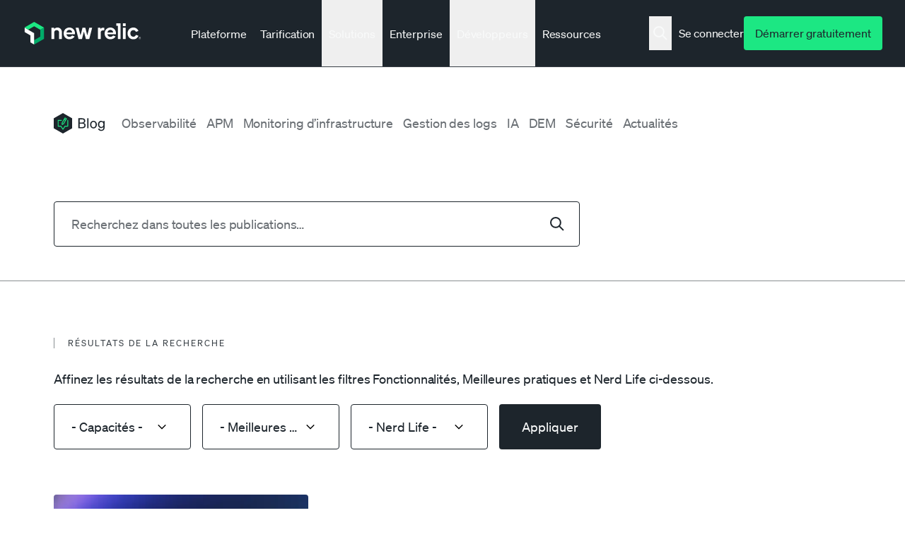

--- FILE ---
content_type: image/svg+xml
request_url: https://newrelic.com/themes/custom/erno/assets/images/icons/misc/underline-green.svg
body_size: 1375
content:
<svg width="194" height="19" viewBox="0 0 194 19" fill="none" xmlns="http://www.w3.org/2000/svg"><g clip-path="url(#a)" fill-rule="evenodd" clip-rule="evenodd" fill="#1CE783"><path d="M193.649 2.565a.704.704 0 0 1-.227.271.901.901 0 0 1-.308 0l-.476-.09c-.894-.2-1.796-.338-2.701-.412-.586 0-1.259.12-1.611.1-1.274-.07-2.628-.342-4.136-.382C171.466 1.8 157 1.79 143.829 1.8c-2.65 0-5.425 0-8.053.111-2.628.11-5.183.342-7.702.372-.878 0-1.662-.231-2.547-.231-.886 0-1.465.241-2.263.241-1.881 0-3.572-.14-5.432-.1-4.224.07-8.558.342-12.834.402-2.137 0-4.282-.11-6.398-.09-5.6 0-11.092.24-16.67.311-3.756 0-7.439-.11-11.202-.08-3.352 0-6.845.241-10.249.282-7.321.09-14.774-.091-22.102 0-1.464 0-2.775.22-4.173.24-5.747.112-11.846-.21-17.937-.16H7.621c-2.57 0-5.74.15-7.643-.664.169-.795 1.325-.734 2.929-.945a36.723 36.723 0 0 1 5.439 0c5.403.13 11.157-.06 19.547 0 16.106 0 34.167-.07 53.495-.352 2.49 0 5.183-.141 8.053-.151 10.857-.06 23.252-.181 34.607-.372L139.122.23c6.2-.1 13.514.07 17.314-.18l24.342.542a61.958 61.958 0 0 1 8.976.524c.651.1 1.596.24 2.416.472.364.099.72.25 1.061.453.122.076.235.174.337.292a.308.308 0 0 1 .059.103c.014.04.021.084.022.128Z"/><path d="M9.774 9.264c-.088 0-.14-.07-.103-.192a.574.574 0 0 1 .125-.2.801.801 0 0 1 .139-.142c.285-.19.592-.309.907-.352.732-.15 1.743-.17 2.665-.281.564-.06 1.194-.312 1.53-.342 1.223-.1 2.533 0 3.961-.06C31.122 6.99 44.878 7 57.404 6.91c2.519 0 5.125-.06 7.621-.12 2.497-.061 4.927-.343 7.321-.363.835 0 1.582.231 2.424.241.842.01 1.413-.24 2.145-.24 1.793 0 3.404.14 5.168.12 4.02-.06 8.134-.322 12.204-.362 2.036 0 4.064.12 6.077.11 5.33 0 10.55-.2 15.85-.271 3.573 0 7.072.1 10.652.06 3.185 0 6.501-.251 9.752-.322 6.991-.14 14.041 0 21.004-.332 1.376-.06 2.635-.281 3.968-.342 5.454-.261 11.252-.15 17.028-.583 2.717-.211 5.477-.392 8.185-.674 1.216-.13 2.563-.362 3.829-.553l1.809-.282.805-.14c.234-.091.505-.071.652-.453a.31.31 0 0 1 .096.126.446.446 0 0 1 .035.176.958.958 0 0 1-.11.452 1.686 1.686 0 0 1-.585.664 8.086 8.086 0 0 1-1.933.875c-1.71.493-3.451.752-5.198.775-5.125.422-10.623 1.005-18.595 1.237-15.374.513-32.498.724-50.881 1.006-2.365 0-4.928.13-7.614.14-10.323 0-22.11.101-32.945.262l-14.327.362c-5.894.1-12.849 0-16.458.282-8.104-.1-15.843-.131-23.127.16-3.068.131-5.337.363-8.507.363l-2.292.06h-1.04c-.307 0-.482-.11-.643-.08ZM166.561 18.266c.234.764-1.574.422-3.141.493-.476 0-1.025.231-1.31.231-1.04 0-2.146-.17-3.368-.14-10.337.22-22.073 0-32.747-.202-2.152 0-4.393-.06-6.501 0-2.109.06-4.21.221-6.252.191-.732 0-1.347-.271-2.065-.301-.717-.03-1.208.2-1.837.18-1.523 0-2.929-.23-4.393-.26-3.426 0-6.948.09-10.41 0-1.736 0-3.47-.262-5.184-.323l-13.522-.352c-3.045-.11-6.025-.432-9.078-.583-2.716-.131-5.55-.1-8.324-.232-5.96-.301-11.962-.915-17.9-1.297-1.171-.08-2.262 0-3.397-.07-4.656-.333-9.576-1.147-14.503-1.79a70.138 70.138 0 0 1-6.97-1.278 23.864 23.864 0 0 1-3.272-.936 7.324 7.324 0 0 1-.776-.362 3.894 3.894 0 0 1-.732-.462c-.428-.264-.777-.722-.988-1.298a.721.721 0 0 1 .395-.13c.146.013.29.043.432.09.481.196.97.354 1.464.473 1.318.261 2.197.704 4.232 1.207 4.283 1.005 8.939 1.438 15.703 2.182 13.032 1.378 27.645 2.213 43.304 2.786l6.494.171c8.785.383 18.844.684 28.047.795h12.226c5.022 0 10.982.302 14.027.08 6.918.282 13.507.473 19.767.433 2.613 0 4.553-.171 7.262.06 1.003.01 3.031.05 3.317.644Z"/></g><defs><clipPath id="a"><path fill="#fff" d="M0 0h194v19H0z"/></clipPath></defs></svg>
